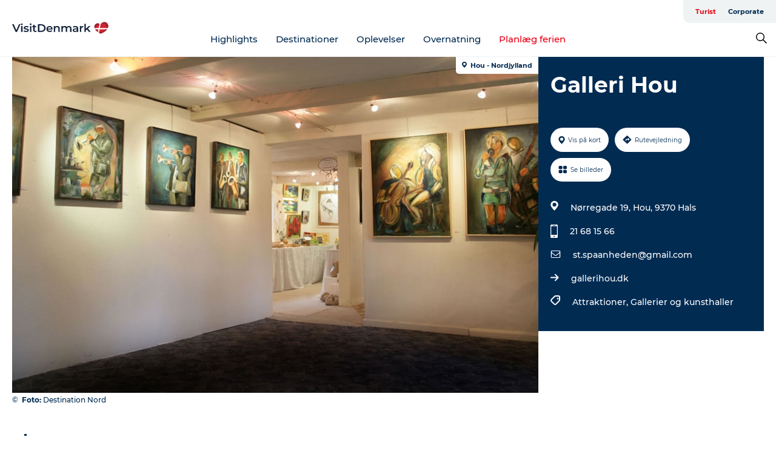

--- FILE ---
content_type: application/javascript; charset=UTF-8
request_url: https://www.visitdenmark.dk/_next/static/chunks/89440.23e01279755bbc07.js
body_size: -220
content:
"use strict";(self.webpackChunk_N_E=self.webpackChunk_N_E||[]).push([[89440],{89440:function(s,e,h){h.r(e);var t=h(85893);h(67294);var i=h(45697),l=h.n(i);let r=s=>(0,t.jsx)("svg",{xmlns:"http://www.w3.org/2000/svg",viewBox:"0 0 512 512",height:s.height,fill:s.color,className:s.className,width:s.width,children:(0,t.jsx)("path",{d:"M389.2 48h70.6L305.6 224.2 487 464H345L233.7 318.6 106.5 464H35.8L200.7 275.5 26.8 48H172.4L272.9 180.9 389.2 48zM364.4 421.8h39.1L151.1 88h-42L364.4 421.8z"})});r.defaultProps={width:22},r.propTypes={className:l().string,color:l().string,width:l().number,height:l().number},e.default=r}}]);